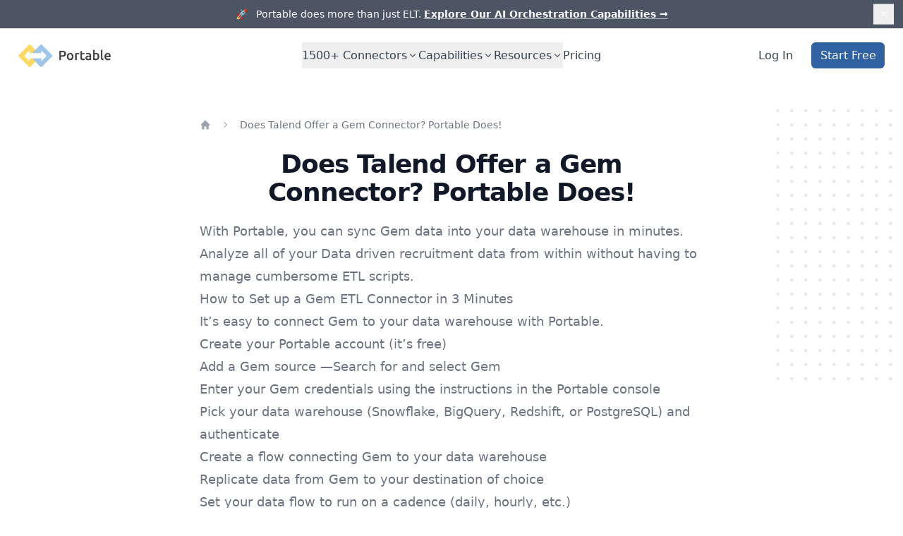

--- FILE ---
content_type: text/html; charset=utf-8
request_url: https://portable.io/learn/does-talend-have-a-gem-connector
body_size: 6944
content:
<!DOCTYPE html><html><head><meta charSet="utf-8"/><meta name="viewport" content="width=device-width"/><title>Does Talend Offer a Gem Connector? Portable Does!</title><meta name="title" property="og:title" content="Does Talend Offer a Gem Connector? Portable Does!"/><meta name="description" property="og:description" content="It&#x27;s important to find the right ETL tool to connect Gem to your data warehouse. Does Talend offer a Gem connector? Portable Does!"/><meta name="image" property="og:image"/><meta name="type" property="og:type" content="website"/><meta name="locale" property="og:locale" content="en_US"/><meta name="url" property="og:url" content="https://portable.io/learn/does-talend-have-a-gem-connector"/><link rel="canonical" href="https://portable.io/learn/does-talend-have-a-gem-connector"/><meta name="next-head-count" content="10"/><link rel="preload" href="/_next/static/css/318530cbfa2a857e.css" as="style"/><link rel="stylesheet" href="/_next/static/css/318530cbfa2a857e.css" data-n-g=""/><noscript data-n-css=""></noscript><script defer="" nomodule="" src="/_next/static/chunks/polyfills-78c92fac7aa8fdd8.js"></script><script src="/_next/static/chunks/webpack-6ef43a8d4a395f49.js" defer=""></script><script src="/_next/static/chunks/framework-ecc4130bc7a58a64.js" defer=""></script><script src="/_next/static/chunks/main-48a2be0192cdda09.js" defer=""></script><script src="/_next/static/chunks/pages/_app-144b8db1f256c486.js" defer=""></script><script src="/_next/static/chunks/996-0c3b85cea13847a4.js" defer=""></script><script src="/_next/static/chunks/385-293382b8a1fddc7f.js" defer=""></script><script src="/_next/static/chunks/756-9c1e77615d001298.js" defer=""></script><script src="/_next/static/chunks/180-630604fb99c71a53.js" defer=""></script><script src="/_next/static/chunks/pages/learn/%5Bslug%5D-9752fee3f40d7507.js" defer=""></script><script src="/_next/static/tANgd38Hi7lFl1zuCjjK9/_buildManifest.js" defer=""></script><script src="/_next/static/tANgd38Hi7lFl1zuCjjK9/_ssgManifest.js" defer=""></script></head><body><div id="__next"><header class="sticky top-0 z-50 bg-white"><div class="border-b border-gray-200"><div class="relative isolate flex items-center justify-center overflow-hidden bg-gray-600 px-6 py-2.5 sm:px-3.5"><p class="text-sm leading-6 text-center text-white">🚀   Portable does more than just ELT.<!-- --> <a class="font-semibold underline underline-offset-4 decoration-white/60 hover:decoration-white" href="/product/ai-automation">Explore Our AI Orchestration Capabilities <span aria-hidden="true">→</span></a></p><button type="button" aria-label="Dismiss" class="absolute right-2 sm:right-4 top-1/2 -translate-y-1/2 p-2 focus-visible:outline focus-visible:outline-2 focus-visible:outline-offset-2 focus-visible:outline-white/80"><svg xmlns="http://www.w3.org/2000/svg" viewBox="0 0 20 20" fill="currentColor" aria-hidden="true" data-slot="icon" class="size-5 text-white"><path d="M6.28 5.22a.75.75 0 0 0-1.06 1.06L8.94 10l-3.72 3.72a.75.75 0 1 0 1.06 1.06L10 11.06l3.72 3.72a.75.75 0 1 0 1.06-1.06L11.06 10l3.72-3.72a.75.75 0 0 0-1.06-1.06L10 8.94 6.28 5.22Z"></path></svg></button></div></div><nav aria-label="Global" class="mx-auto flex max-w-7xl items-center justify-between p-6 lg:px-8"><div class="flex lg:flex-1"><a class="-m-1.5 p-1.5" href="/"><span class="sr-only">Portable</span><img class="h-8 w-auto sm:h-10" src="/portable_logo_black.png" alt="Portable Logo"/></a></div><div class="flex lg:hidden"><button type="button" class="-m-2.5 inline-flex items-center justify-center rounded-md p-2.5 text-gray-700"><span class="sr-only">Open main menu</span><svg xmlns="http://www.w3.org/2000/svg" fill="none" viewBox="0 0 24 24" stroke-width="1.5" stroke="currentColor" aria-hidden="true" data-slot="icon" class="h-6 w-6"><path stroke-linecap="round" stroke-linejoin="round" d="M3.75 6.75h16.5M3.75 12h16.5m-16.5 5.25h16.5"></path></svg></button></div><nav class="hidden lg:flex lg:gap-x-12"><div data-headlessui-state=""><button class="inline-flex items-center gap-x-1 py-2 leading-6 text-base font-medium text-gray-700 hover:text-gray-900 focus:outline-none" type="button" aria-expanded="false" data-headlessui-state=""><span>1500+<!-- --> Connectors</span><svg xmlns="http://www.w3.org/2000/svg" viewBox="0 0 20 20" fill="currentColor" aria-hidden="true" data-slot="icon" class="h-5 w-5 -mt-0.5 transition-transform rotate-0"><path fill-rule="evenodd" d="M5.22 8.22a.75.75 0 0 1 1.06 0L10 11.94l3.72-3.72a.75.75 0 1 1 1.06 1.06l-4.25 4.25a.75.75 0 0 1-1.06 0L5.22 9.28a.75.75 0 0 1 0-1.06Z" clip-rule="evenodd"></path></svg></button></div><div data-headlessui-state=""><button class="inline-flex items-center gap-x-1 py-2 leading-6 text-base font-medium text-gray-700 hover:text-gray-900 focus:outline-none" type="button" aria-expanded="false" data-headlessui-state=""><span>Capabilities</span><svg xmlns="http://www.w3.org/2000/svg" viewBox="0 0 20 20" fill="currentColor" aria-hidden="true" data-slot="icon" class="h-5 w-5 -mt-0.5 transition-transform rotate-0"><path fill-rule="evenodd" d="M5.22 8.22a.75.75 0 0 1 1.06 0L10 11.94l3.72-3.72a.75.75 0 1 1 1.06 1.06l-4.25 4.25a.75.75 0 0 1-1.06 0L5.22 9.28a.75.75 0 0 1 0-1.06Z" clip-rule="evenodd"></path></svg></button></div><div data-headlessui-state=""><button class="inline-flex items-center gap-x-1 py-2 leading-6 text-base font-medium text-gray-700 hover:text-gray-900 focus:outline-none" type="button" aria-expanded="false" data-headlessui-state=""><span>Resources</span><svg xmlns="http://www.w3.org/2000/svg" viewBox="0 0 20 20" fill="currentColor" aria-hidden="true" data-slot="icon" class="h-5 w-5 -mt-0.5 transition-transform rotate-0"><path fill-rule="evenodd" d="M5.22 8.22a.75.75 0 0 1 1.06 0L10 11.94l3.72-3.72a.75.75 0 1 1 1.06 1.06l-4.25 4.25a.75.75 0 0 1-1.06 0L5.22 9.28a.75.75 0 0 1 0-1.06Z" clip-rule="evenodd"></path></svg></button></div><a class="inline-flex items-center gap-x-1 py-2 leading-6 text-base font-medium text-gray-700 hover:text-gray-900 focus:outline-none" href="/pricing">Pricing</a></nav><div hidden="" style="position:fixed;top:1px;left:1px;width:1px;height:0;padding:0;margin:-1px;overflow:hidden;clip:rect(0, 0, 0, 0);white-space:nowrap;border-width:0;display:none"></div><div class="hidden lg:flex lg:flex-1 lg:justify-end items-center space-x-8"><a class="inline-flex items-center gap-x-1 py-2 leading-6 text-base font-medium text-gray-700 hover:text-gray-900 focus:outline-none" href="https://app.portable.io/">Log In</a><a class="inline-flex items-center justify-center px-4 py-2 rounded-md text-base font-medium text-white bg-[#3061A1] hover:bg-[#4075B2]" href="https://app.portable.io/signup?utm_source=header&amp;utm_page=">Start Free</a></div></nav><div hidden="" style="position:fixed;top:1px;left:1px;width:1px;height:0;padding:0;margin:-1px;overflow:hidden;clip:rect(0, 0, 0, 0);white-space:nowrap;border-width:0;display:none"></div></header><div class="relative overflow-hidden bg-white py-16"><div class="hidden lg:absolute lg:inset-y-0 lg:block lg:h-full lg:w-full lg:[overflow-anchor:none]"><div class="relative mx-auto h-full max-w-prose text-lg" aria-hidden="true"><svg class="absolute top-12 left-full translate-x-32 transform" width="404" height="384" fill="none" viewBox="0 0 404 384"><defs><pattern id="74b3fd99-0a6f-4271-bef2-e80eeafdf357" x="0" y="0" width="20" height="20" patternUnits="userSpaceOnUse"><rect x="0" y="0" width="4" height="4" class="text-gray-200" fill="currentColor"></rect></pattern></defs><rect width="404" height="384" fill="url(#74b3fd99-0a6f-4271-bef2-e80eeafdf357)"></rect></svg><svg class="absolute top-1/2 right-full -translate-y-1/2 -translate-x-32 transform" width="404" height="384" fill="none" viewBox="0 0 404 384"><defs><pattern id="f210dbf6-a58d-4871-961e-36d5016a0f49" x="0" y="0" width="20" height="20" patternUnits="userSpaceOnUse"><rect x="0" y="0" width="4" height="4" class="text-gray-200" fill="currentColor"></rect></pattern></defs><rect width="404" height="384" fill="url(#f210dbf6-a58d-4871-961e-36d5016a0f49)"></rect></svg><svg class="absolute bottom-12 left-full translate-x-32 transform" width="404" height="384" fill="none" viewBox="0 0 404 384"><defs><pattern id="d3eb07ae-5182-43e6-857d-35c643af9034" x="0" y="0" width="20" height="20" patternUnits="userSpaceOnUse"><rect x="0" y="0" width="4" height="4" class="text-gray-200" fill="currentColor"></rect></pattern></defs><rect width="404" height="384" fill="url(#d3eb07ae-5182-43e6-857d-35c643af9034)"></rect></svg></div></div><div class="relative px-4 sm:px-6 lg:px-8"><div class="mx-auto max-w-prose text-lg"><nav class="flex mb-8" aria-label="Breadcrumb"><ol role="list" class="flex items-center space-x-4"><li><div class="text-gray-400 hover:text-gray-500"><a href="/learn"><svg xmlns="http://www.w3.org/2000/svg" viewBox="0 0 20 20" fill="currentColor" aria-hidden="true" data-slot="icon" class="h-5 w-5 flex-shrink-0"><path fill-rule="evenodd" d="M9.293 2.293a1 1 0 0 1 1.414 0l7 7A1 1 0 0 1 17 11h-1v6a1 1 0 0 1-1 1h-2a1 1 0 0 1-1-1v-3a1 1 0 0 0-1-1H9a1 1 0 0 0-1 1v3a1 1 0 0 1-1 1H5a1 1 0 0 1-1-1v-6H3a1 1 0 0 1-.707-1.707l7-7Z" clip-rule="evenodd"></path></svg><span class="sr-only">Home</span></a></div></li><li><div class="flex items-center"><svg xmlns="http://www.w3.org/2000/svg" viewBox="0 0 20 20" fill="currentColor" aria-hidden="true" data-slot="icon" class="h-5 w-5 flex-shrink-0 text-gray-400"><path fill-rule="evenodd" d="M8.22 5.22a.75.75 0 0 1 1.06 0l4.25 4.25a.75.75 0 0 1 0 1.06l-4.25 4.25a.75.75 0 0 1-1.06-1.06L11.94 10 8.22 6.28a.75.75 0 0 1 0-1.06Z" clip-rule="evenodd"></path></svg><a class="ml-4 text-sm font-medium text-gray-500 hover:text-gray-700" aria-current="page" href="/learn/does-talend-have-a-gem-connector">Does Talend Offer a Gem Connector? Portable Does!</a></div></li></ol></nav><h1><span class="mt-2 block text-center text-3xl font-bold leading-8 tracking-tight text-gray-900 sm:text-4xl">Does Talend Offer a Gem Connector? Portable Does!</span></h1></div><div class="prose prose-lg prose-blue mx-auto mt-6 text-gray-500"><p>With Portable, you can sync Gem data into your data warehouse in minutes. Analyze all of your
Data driven recruitment data from within  without having to manage cumbersome ETL scripts.</p>
<h2>How to Set up a Gem ETL Connector in 3 Minutes</h2>
<p>It’s easy to connect Gem to your data warehouse with Portable.</p>
<ol>
<li><a href="https://app.portable.io/signup">Create your Portable account</a> (it’s free)</li>
<li>Add a Gem source —Search for and select Gem</li>
<li>Enter your Gem credentials using the instructions in the Portable console</li>
<li>Pick your data warehouse (Snowflake, BigQuery, Redshift, or PostgreSQL) and authenticate</li>
<li>Create a flow connecting Gem to your data warehouse</li>
<li>Replicate data from Gem to your destination of choice</li>
<li>Set your data flow to run on a cadence (daily, hourly, etc.)</li>
</ol>
<h2>The Benefits of a No-Code Gem ETL Solution</h2>
<p>Business intelligence teams love creating value from data. And the easiest way to get started is by using a no-code tool
like Talend for the most common data sources:</p>
<ul>
<li><strong>Applications like:</strong> Google Ads, Google Analytics, Google Sheets, Facebook Ads, LinkedIn Ads, Salesforce, Shopify,
etc.</li>
<li><strong>Databases like:</strong> MySQL, SQL Server, MongoDB, etc.</li>
</ul>
<p>By using a SaaS ETL solution like Talend or Portable, you can focus your efforts on building dashboards,
writing SQL, and generating business value instead of deploying and maintaining infrastructure.</p>
<h2>What’s included in Talend’s product?</h2>
<ol>
<li>130+ data source connectors</li>
<li>Integration with the Singer protocol for open source development</li>
<li>Cost-effective solution for common data sources</li>
<li>Support for the most common warehouses and data lakes</li>
<li>Pricing based on rows per month with costs increasing with the number of active destinations</li>
</ol>
<p>Talend is a great place to get started, but as you build out your data team, you will start to receive more
nuanced requests for analytics.</p>
<p>As more requests for insights make their way into your backlog, you won’t be able to repurpose data from your existing
data sources (like your product database and CRM system) into new dashboards, so you will need to integrate
Gem and other bespoke applications into your data warehouse.</p>
<p>The question is: How?</p>
<h2>What Is the Best Solution for Bespoke Long-Tail Connectors Like Gem</h2>
<p>Gem isn’t the most niche platform out there, but it’s not as common as Salesforce, SAP, or Oracle.
(Trust us, there are some pretty <a href="/connectors">niche connectors</a> out there. We’ve integrated with
them!)</p>
<p>As you search for a reliable way to sync data from Gem to Snowflake, BigQuery, Redshift, or PostgreSQL,
it’s important to understand your options.</p>
<h3>Problem: The options for a Gem connector aren’t great</h3>
<p>Historically, your options for a Gem data pipeline were limited:</p>
<ol>
<li>Read the Gem API documentation and build a custom integration yourself</li>
<li>Find a way to build and maintain your custom connector within Talend</li>
<li>Hire a data consultant to build and maintain the data pipeline</li>
<li>Ignore the request, give up on accessing the data, and don’t build the dashboard</li>
</ol>
<h3>Solution: Portable already has a prebuilt Gem connector</h3>
<p>Without writing a line of code you can start syncing data from Gem to your
data warehouse, today. Here are four common Gem integrations you can try out.</p>
<ol>
<li><a href="/connectors/gem/snowflake">Gem to Snowflake Integration</a></li>
<li><a href="/connectors/gem/bigquery">Gem to Google BigQuery Integration</a></li>
<li><a href="/connectors/gem/redshift">Gem to Amazon Redshift Integration</a></li>
<li><a href="/connectors/gem/postgresql">Gem to PostgreSQL Integration</a></li>
</ol>
<p>Once you sync data with Portable, it’s easy to get the information you need. Our team is always excited to add new
connectors, new endpoints, and new fields —development is fast and entirely free.</p>
<h2>How Do You Create Value From a Gem ETL Pipeline?</h2>
<p>At Portable, we handle the development and maintenance of your Gem pipeline, so you can focus on
creating business value with analytics, automation, and external data products.</p>
<p>Here are a few ideas for sales analytics dashboards to help get you started creating value from your Gem
integration.</p>
<ol>
<li><strong>Open Tasks (By Assignee)</strong> —If your team is analyzing tasks, it&#x27;s easy to build a quick summary of open tasks
for each assignee to help to keep everyone in the loop.</li>
<li><strong>Overdue Tasks (By Project)</strong> —Every once in a while, tasks are delayed. Setting up alerts or notifications
when tasks are overdue within a project can help your team stay on track.</li>
<li><strong>Average Time To Complete Tasks (By Month Created)</strong> —For operational teams and support teams, the completion
time for tasks can be a great metric to help streamline processes. By showing trend data of the average time to
complete tasks, you can better understand how your operational initiatives are working and consistently strive to
support clients in real time.</li>
</ol>
<p>During the process of converting raw data into insights, you should check out tools like DBT, Coalesce, and Narrator for
transformation, and tools like Mode, Looker, Tableau, Retool, and Power BI to generate dashboards and insights for users.</p>
<h2>What Are the Benefits of Using Portable for Your Gem ETL Workflow?</h2>
<p>In addition to providing a reliable, no-code, simple integration from Gem to your data warehouse,
Portable includes all of the functionality you would expect from a best-in-class data integration tool:</p>
<ol>
<li>300+ data source connectors</li>
<li>Support for the major data warehouses as destinations</li>
<li>Unlimited data volumes</li>
<li>Free development of new data sources</li>
<li>Email and Slack notifications</li>
<li>Hands-on support and maintenance</li>
</ol>
<p>And in addition to Gem, Portable offers over 300 other data sources. Some of the
applications are widely used tools like Mailchimp, Zendesk, Twilio, Jira, or Asana, while other tools are much more
industry-specific and nuanced.</p>
<h2>Ready to Get Started? Sign up for Portable Today!</h2>
<p>Pricing is simple, predictable, and based on connectors instead of data volume.</p>
<p>It’s free to sign up and start moving Gem data.</p></div></div></div><footer class="bg-white" aria-labelledby="footer-heading"><h2 id="footer-heading" class="sr-only">Footer</h2><div class="max-w-7xl mx-auto py-12 px-4 sm:px-6 lg:py-16 lg:px-8"><div class="xl:grid xl:grid-cols-3 xl:gap-8"><div class="xl:col-span-1"><button href="/"><img class="h-16" src="/portable_icon_square.png" alt="Portable"/></button><p class="text-gray-500 text-base mt-8">244 5th Avenue, Suite #B43</p><p class="text-gray-500 text-base mb-4">New York, NY 10001</p><p class="text-gray-500 text-base"><a href="/cdn-cgi/l/email-protection" class="__cf_email__" data-cfemail="b3d0dcddc7d2d0c7f3c3dcc1c7d2d1dfd69ddadc">[email&#160;protected]</a></p></div><div class="mt-12 grid grid-cols-2 gap-8 xl:mt-0 xl:col-span-2"><div class="md:grid md:grid-cols-4 md:gap-6 col-span-2"><div class="mt-12 md:mt-0"><h3 class="text-sm font-semibold text-gray-400 tracking-wider uppercase">Product</h3><ul role="list" class="mt-4 space-y-4"><li><a class="text-base text-gray-500 hover:text-gray-900" href="/connectors">Connector Catalog</a></li><li><a class="text-base text-gray-500 hover:text-gray-900" href="/pricing">Pricing</a></li><li><a class="text-base text-gray-500 hover:text-gray-900" href="https://developer.portable.io/">API Documentation</a></li></ul></div><div><h3 class="text-sm font-semibold text-gray-400 tracking-wider uppercase">Solutions</h3><ul role="list" class="mt-4 space-y-4"><li><a class="text-base text-gray-500 hover:text-gray-900" href="/product/snowflake-etl-connectors">Snowflake ETL</a></li><li><a class="text-base text-gray-500 hover:text-gray-900" href="/product/bigquery-etl-connectors">BigQuery ETL</a></li><li><a class="text-base text-gray-500 hover:text-gray-900" href="/product/redshift-etl-connectors">Redshift ETL</a></li><li><a class="text-base text-gray-500 hover:text-gray-900" href="/product/postgresql-etl-connectors">PostgreSQL ETL</a></li></ul></div><div class="mt-12 md:mt-0"><h3 class="text-sm font-semibold text-gray-400 tracking-wider uppercase">Resources</h3><ul role="list" class="mt-4 space-y-4"><li><a class="text-base text-gray-500 hover:text-gray-900" href="/learn/best-etl-tools">100 Best ETL Tools</a></li><li><a class="text-base text-gray-500 hover:text-gray-900" href="/learn/top-5-elt-tools-for-your-modern-data-stack">Top ELT Tools</a></li><li><a class="text-base text-gray-500 hover:text-gray-900" href="/amazon-selling-partners">Products for Amazon Selling Partners</a></li><li><a class="text-base text-gray-500 hover:text-gray-900" href="/fulfillment">Fulfillment</a></li></ul></div><div class="mt-12 md:mt-0"><h3 class="text-sm font-semibold text-gray-400 tracking-wider uppercase">Legal</h3><ul role="list" class="mt-4 space-y-4"><li><a class="text-base text-gray-500 hover:text-gray-900" href="/security">Security</a></li><li><a class="text-base text-gray-500 hover:text-gray-900" href="/privacy">Privacy</a></li><li><a class="text-base text-gray-500 hover:text-gray-900" href="/terms">Terms</a></li></ul></div></div></div></div><div class="mt-12 border-t border-gray-200 pt-8"><p class="text-base text-gray-400 xl:text-center">© <!-- -->2026<!-- --> Portable, Inc. All rights reserved.<!-- --> </p></div></div></footer></div><script data-cfasync="false" src="/cdn-cgi/scripts/5c5dd728/cloudflare-static/email-decode.min.js"></script><script id="__NEXT_DATA__" type="application/json">{"props":{"pageProps":{"title":"Does Talend Offer a Gem Connector? Portable Does!","slug":"does-talend-have-a-gem-connector","summary":"It's important to find the right ETL tool to connect Gem to your data warehouse. Does Talend offer a Gem connector? Portable Does!","markdownContent":"\nWith Portable, you can sync Gem data into your data warehouse in minutes. Analyze all of your\nData driven recruitment data from within  without having to manage cumbersome ETL scripts.\n\n## How to Set up a Gem ETL Connector in 3 Minutes\n\nIt’s easy to connect Gem to your data warehouse with Portable.\n\n1. [Create your Portable account](https://app.portable.io/signup) (it’s free)\n2. Add a Gem source \u0026mdash;Search for and select Gem\n3. Enter your Gem credentials using the instructions in the Portable console\n4. Pick your data warehouse (Snowflake, BigQuery, Redshift, or PostgreSQL) and authenticate\n5. Create a flow connecting Gem to your data warehouse\n6. Replicate data from Gem to your destination of choice\n7. Set your data flow to run on a cadence (daily, hourly, etc.)\n\n## The Benefits of a No-Code Gem ETL Solution\n\nBusiness intelligence teams love creating value from data. And the easiest way to get started is by using a no-code tool\nlike Talend for the most common data sources:\n\n- **Applications like:** Google Ads, Google Analytics, Google Sheets, Facebook Ads, LinkedIn Ads, Salesforce, Shopify,\n  etc.\n- **Databases like:** MySQL, SQL Server, MongoDB, etc.\n\nBy using a SaaS ETL solution like Talend or Portable, you can focus your efforts on building dashboards,\nwriting SQL, and generating business value instead of deploying and maintaining infrastructure.\n\n## What’s included in Talend’s product?\n\n1. 130+ data source connectors\n2. Integration with the Singer protocol for open source development\n3. Cost-effective solution for common data sources\n4. Support for the most common warehouses and data lakes  \n5. Pricing based on rows per month with costs increasing with the number of active destinations\n\nTalend is a great place to get started, but as you build out your data team, you will start to receive more\nnuanced requests for analytics.\n\nAs more requests for insights make their way into your backlog, you won’t be able to repurpose data from your existing\ndata sources (like your product database and CRM system) into new dashboards, so you will need to integrate\nGem and other bespoke applications into your data warehouse.\n\nThe question is: How?\n\n## What Is the Best Solution for Bespoke Long-Tail Connectors Like Gem\n\nGem isn’t the most niche platform out there, but it’s not as common as Salesforce, SAP, or Oracle.\n(Trust us, there are some pretty [niche connectors](/connectors) out there. We’ve integrated with\nthem!)\n\nAs you search for a reliable way to sync data from Gem to Snowflake, BigQuery, Redshift, or PostgreSQL,\nit’s important to understand your options.\n\n### Problem: The options for a Gem connector aren’t great\n\nHistorically, your options for a Gem data pipeline were limited:\n\n1) Read the Gem API documentation and build a custom integration yourself\n2) Find a way to build and maintain your custom connector within Talend\n3) Hire a data consultant to build and maintain the data pipeline\n4) Ignore the request, give up on accessing the data, and don’t build the dashboard\n\n### Solution: Portable already has a prebuilt Gem connector\n\nWithout writing a line of code you can start syncing data from Gem to your\ndata warehouse, today. Here are four common Gem integrations you can try out.\n\n1. [Gem to Snowflake Integration](/connectors/gem/snowflake)\n2. [Gem to Google BigQuery Integration](/connectors/gem/bigquery)\n3. [Gem to Amazon Redshift Integration](/connectors/gem/redshift)\n4. [Gem to PostgreSQL Integration](/connectors/gem/postgresql)\n\nOnce you sync data with Portable, it’s easy to get the information you need. Our team is always excited to add new\nconnectors, new endpoints, and new fields \u0026mdash;development is fast and entirely free.\n\n## How Do You Create Value From a Gem ETL Pipeline?\n\nAt Portable, we handle the development and maintenance of your Gem pipeline, so you can focus on\ncreating business value with analytics, automation, and external data products.\n\nHere are a few ideas for sales analytics dashboards to help get you started creating value from your Gem\nintegration.\n\n1. **Open Tasks (By Assignee)** \u0026mdash;If your team is analyzing tasks, it's easy to build a quick summary of open tasks\n   for each assignee to help to keep everyone in the loop.\n2. **Overdue Tasks (By Project)** \u0026mdash;Every once in a while, tasks are delayed. Setting up alerts or notifications\n   when tasks are overdue within a project can help your team stay on track.\n3. **Average Time To Complete Tasks (By Month Created)** \u0026mdash;For operational teams and support teams, the completion\n   time for tasks can be a great metric to help streamline processes. By showing trend data of the average time to\n   complete tasks, you can better understand how your operational initiatives are working and consistently strive to\n   support clients in real time.\n\nDuring the process of converting raw data into insights, you should check out tools like DBT, Coalesce, and Narrator for\ntransformation, and tools like Mode, Looker, Tableau, Retool, and Power BI to generate dashboards and insights for users.\n\n## What Are the Benefits of Using Portable for Your Gem ETL Workflow?\n\nIn addition to providing a reliable, no-code, simple integration from Gem to your data warehouse,\nPortable includes all of the functionality you would expect from a best-in-class data integration tool:\n\n1. 300+ data source connectors\n2. Support for the major data warehouses as destinations\n3. Unlimited data volumes\n4. Free development of new data sources\n5. Email and Slack notifications\n6. Hands-on support and maintenance\n\nAnd in addition to Gem, Portable offers over 300 other data sources. Some of the\napplications are widely used tools like Mailchimp, Zendesk, Twilio, Jira, or Asana, while other tools are much more\nindustry-specific and nuanced.\n\n## Ready to Get Started? Sign up for Portable Today!\n\nPricing is simple, predictable, and based on connectors instead of data volume.\n\nIt’s free to sign up and start moving Gem data.\n  ","breadcrumbs":[{"name":"Does Talend Offer a Gem Connector? Portable Does!","url":"/learn/does-talend-have-a-gem-connector"}]},"__N_SSG":true},"page":"/learn/[slug]","query":{"slug":"does-talend-have-a-gem-connector"},"buildId":"tANgd38Hi7lFl1zuCjjK9","isFallback":false,"gsp":true,"scriptLoader":[]}</script></body></html>

--- FILE ---
content_type: application/javascript; charset=UTF-8
request_url: https://portable.io/_next/static/chunks/pages/learn-d2ffc9e9711b0e22.js
body_size: 2218
content:
(self.webpackChunk_N_E=self.webpackChunk_N_E||[]).push([[128],{3454:function(e,t,n){"use strict";var r,o;e.exports=(null==(r=n.g.process)?void 0:r.env)&&"object"==typeof(null==(o=n.g.process)?void 0:o.env)?n.g.process:n(7663)},1437:function(e,t,n){(window.__NEXT_P=window.__NEXT_P||[]).push(["/learn",function(){return n(9901)}])},9706:function(e,t,n){"use strict";n.d(t,{GD:function(){return o},QA:function(){return s},cO:function(){return l},cm:function(){return i}});let r="/learn",o=()=>r,i=e=>"".concat(r,"/").concat(e),s=e=>"".concat("https://portable.io").concat(r,"/").concat(e),l=e=>"".concat(r,"/tag/").concat(e)},9901:function(e,t,n){"use strict";n.r(t),n.d(t,{__N_SSG:function(){return f}});var r=n(5893),o=n(9008),i=n.n(o),s=n(1664),l=n.n(s),c=n(8849),a=n(5696),u=n(7885),p=n(9706),m=n(3454);let d=e=>{let{categories:t}=e;return(0,r.jsx)("div",{className:"bg-white py-12",children:(0,r.jsx)("div",{className:"mx-auto max-w-xl px-4 sm:px-6 lg:max-w-7xl lg:px-8",children:(0,r.jsx)("dl",{className:"space-y-10 lg:grid lg:grid-cols-2 lg:gap-16 lg:space-y-0",children:t.map(e=>(0,r.jsxs)("div",{children:[(0,r.jsxs)("dt",{className:"sm:flex sm:items-baseline border-b border-gray-200 bg-white pr-4 py-2 sm:pr-6",children:[(0,r.jsx)("h2",{className:"mt-5 text-xl font-medium leading-6 text-gray-900",children:(0,r.jsx)(l(),{href:(0,p.cO)(e.slug),legacyBehavior:!0,children:e.name})}),(0,r.jsx)("span",{className:"hidden sm:inline sm:ml-4 text-gray-400",children:e.posts.length>1?e.posts.length+" articles":"1 article"})]}),(0,r.jsx)("dd",{className:"mt-2 text-base text-gray-500",children:(0,r.jsx)("ul",{children:e.posts.map((e,t)=>(0,r.jsxs)("li",{className:"flex items-center",children:[(0,r.jsx)(u.Z,{className:"h-5 w-5 flex-shrink-0 text-gray-500","aria-hidden":"true"}),(0,r.jsx)(l(),{href:(0,p.cm)(e.slug),legacyBehavior:!0,children:e.title})]},t))})})]},e.name))})})})};var f=!0;t.default=e=>{let{categories:t}=e;return(0,r.jsxs)(r.Fragment,{children:[(0,r.jsxs)(i(),{children:[(0,r.jsx)("title",{children:"Blog | Portable"}),(0,r.jsx)("meta",{name:"title",property:"og:title",content:"Portable: Blog"}),(0,r.jsx)("meta",{name:"description",property:"og:description",content:"Our blog"}),(0,r.jsx)("meta",{name:"image",property:"og:image",content:"https://portable.io/og_logo.png"}),(0,r.jsx)("meta",{name:"type",property:"og:type",content:"website"}),(0,r.jsx)("meta",{name:"locale",property:"og:locale",content:"en_US"}),(0,r.jsx)("link",{rel:"canonical",href:"https://portable.io".concat((0,p.GD)())}),"staging"===m.env.ENVIRONMENT&&(0,r.jsx)("meta",{name:"robots",content:"noindex, nofollow"})]}),(0,r.jsx)(c.Z,{}),(0,r.jsxs)("div",{className:"relative bg-white my-8 py-16 sm:py-24 lg:py-32 mx-auto max-w-7xl sm:px-6 lg:px-8",children:[(0,r.jsx)(d,{categories:t}),(0,r.jsx)(a.Z,{})]})]})}},7663:function(e){!function(){var t={229:function(e){var t,n,r,o=e.exports={};function i(){throw Error("setTimeout has not been defined")}function s(){throw Error("clearTimeout has not been defined")}function l(e){if(t===setTimeout)return setTimeout(e,0);if((t===i||!t)&&setTimeout)return t=setTimeout,setTimeout(e,0);try{return t(e,0)}catch(n){try{return t.call(null,e,0)}catch(n){return t.call(this,e,0)}}}!function(){try{t="function"==typeof setTimeout?setTimeout:i}catch(e){t=i}try{n="function"==typeof clearTimeout?clearTimeout:s}catch(e){n=s}}();var c=[],a=!1,u=-1;function p(){a&&r&&(a=!1,r.length?c=r.concat(c):u=-1,c.length&&m())}function m(){if(!a){var e=l(p);a=!0;for(var t=c.length;t;){for(r=c,c=[];++u<t;)r&&r[u].run();u=-1,t=c.length}r=null,a=!1,function(e){if(n===clearTimeout)return clearTimeout(e);if((n===s||!n)&&clearTimeout)return n=clearTimeout,clearTimeout(e);try{n(e)}catch(t){try{return n.call(null,e)}catch(t){return n.call(this,e)}}}(e)}}function d(e,t){this.fun=e,this.array=t}function f(){}o.nextTick=function(e){var t=Array(arguments.length-1);if(arguments.length>1)for(var n=1;n<arguments.length;n++)t[n-1]=arguments[n];c.push(new d(e,t)),1!==c.length||a||l(m)},d.prototype.run=function(){this.fun.apply(null,this.array)},o.title="browser",o.browser=!0,o.env={},o.argv=[],o.version="",o.versions={},o.on=f,o.addListener=f,o.once=f,o.off=f,o.removeListener=f,o.removeAllListeners=f,o.emit=f,o.prependListener=f,o.prependOnceListener=f,o.listeners=function(e){return[]},o.binding=function(e){throw Error("process.binding is not supported")},o.cwd=function(){return"/"},o.chdir=function(e){throw Error("process.chdir is not supported")},o.umask=function(){return 0}}},n={};function r(e){var o=n[e];if(void 0!==o)return o.exports;var i=n[e]={exports:{}},s=!0;try{t[e](i,i.exports,r),s=!1}finally{s&&delete n[e]}return i.exports}r.ab="//";var o=r(229);e.exports=o}()},7885:function(e,t,n){"use strict";var r=n(7294);let o=r.forwardRef(function(e,t){let{title:n,titleId:o,...i}=e;return r.createElement("svg",Object.assign({xmlns:"http://www.w3.org/2000/svg",viewBox:"0 0 20 20",fill:"currentColor","aria-hidden":"true","data-slot":"icon",ref:t,"aria-labelledby":o},i),n?r.createElement("title",{id:o},n):null,r.createElement("path",{fillRule:"evenodd",d:"M8.22 5.22a.75.75 0 0 1 1.06 0l4.25 4.25a.75.75 0 0 1 0 1.06l-4.25 4.25a.75.75 0 0 1-1.06-1.06L11.94 10 8.22 6.28a.75.75 0 0 1 0-1.06Z",clipRule:"evenodd"}))});t.Z=o}},function(e){e.O(0,[996,385,180,888,774,179],function(){return e(e.s=1437)}),_N_E=e.O()}]);

--- FILE ---
content_type: application/javascript; charset=UTF-8
request_url: https://portable.io/_next/static/chunks/pages/_app-144b8db1f256c486.js
body_size: 540
content:
(self.webpackChunk_N_E=self.webpackChunk_N_E||[]).push([[888],{6840:function(n,t,e){(window.__NEXT_P=window.__NEXT_P||[]).push(["/_app",function(){return e(6814)}])},7500:function(n,t,e){"use strict";e.d(t,{cY:function(){return r}});let r={total:"1500+",ecommerce:"120+",marketing:"100+",hr:"150+"};RegExp("^(?<unversioned>.+?)([_-][vV]\\d+)?$")},6814:function(n,t,e){"use strict";e.r(t);var r=e(5893);e(687),e(7500);var c=e(4298),s=e.n(c);t.default=function(n){let{Component:t,pageProps:e}=n;return(0,r.jsxs)(r.Fragment,{children:[(0,r.jsx)(t,{...e}),(0,r.jsx)(s(),{id:"ze-snippet",strategy:"lazyOnload",src:"https://static.zdassets.com/ekr/snippet.js?key=9b9ceff5-8b40-4cf7-a1c4-3f38b2b24082"})]})}},687:function(){},4298:function(n,t,e){n.exports=e(2892)}},function(n){var t=function(t){return n(n.s=t)};n.O(0,[774,179],function(){return t(6840),t(9090)}),_N_E=n.O()}]);